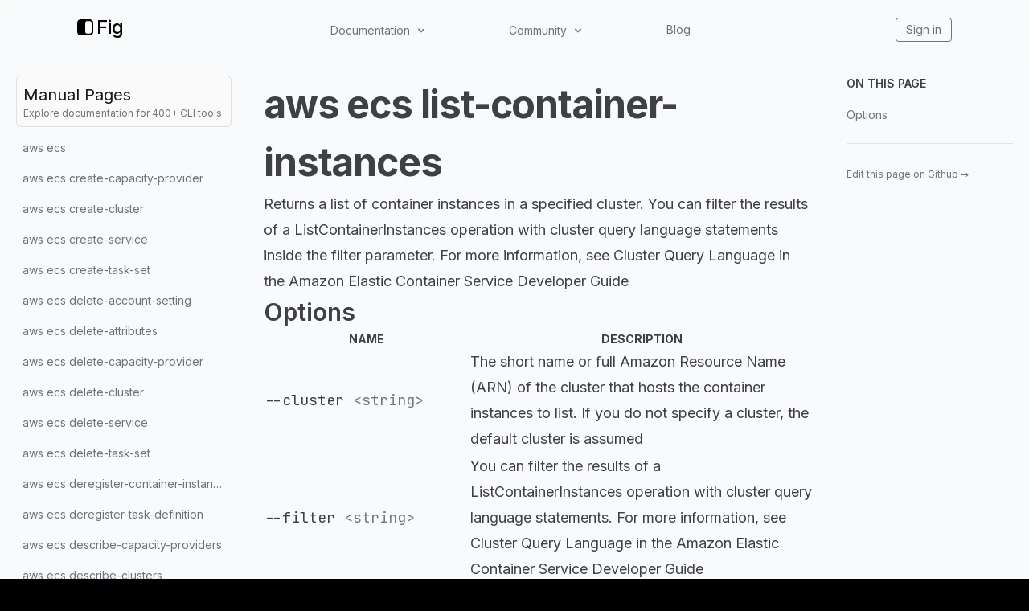

--- FILE ---
content_type: text/html; charset=utf-8
request_url: https://fig.io/manual/aws/ecs/list-container-instances
body_size: 65763
content:
<!DOCTYPE html><html lang="en"><head><meta name="twitter:card" content="summary_large_image"/><meta name="twitter:creator" content="@fig"/><meta property="og:url" content="https://fig.io/"/><meta property="og:image:alt" content="Fig, the next-generation command line."/><meta name="viewport" content="width=device-width, initial-scale=1, shrink-to-fit=no"/><meta charSet="utf-8"/><link rel="icon" href="/icons/fig.png"/><link rel="preconnect" href="https://EX0W8R7TIO-dsn.algolia.net" crossorigin="true"/><title>aws ecs list-container-instances | Fig</title><meta name="robots" content="index,follow"/><meta name="googlebot" content="index,follow"/><meta name="description" content="Returns a list of container instances in a specified cluster. You can filter the results of a ListContainerInstances operation with cluster query language statements inside the filter parameter. Fo..."/><meta property="og:title" content="aws ecs list-container-instances"/><meta property="og:description" content="Returns a list of container instances in a specified cluster. You can filter the results of a ListContainerInstances operation with cluster query language statements inside the filter parameter. Fo..."/><meta property="og:type" content="website"/><meta property="og:image" content="https://og.tailgraph.com/og?fontFamily=Inter&amp;title=aws%20ecs%20list-container-instances&amp;titleTailwind=text-gray-800%20font-bold%20text-6xl&amp;text=Returns%20a%20list%20of%20container%20instances%20in%20a%20specified%20cluster.%20You%20can%20filter%20the%20results%20of%20a%20ListContainerInstances%20operation%20with%20cluster%20query%20language%20statements%20inside%20the%20filter%20parameter.%20Fo...&amp;textTailwind=text-gray-700%20text-2xl%20mt-4&amp;logoUrl=https%3A%2F%2Ffig.io%2Ficons%2Ffig.svg&amp;logoTailwind=bg-transparent%20mx-auto%20mb-8%20h-16%20w-16&amp;bgTailwind=bg-white&amp;footerTailwind=text-teal-600"/><meta property="og:image:width" content="1200"/><meta property="og:image:height" content="630"/><meta name="next-head-count" content="18"/><link rel="stylesheet" href="https://cdn.jsdelivr.net/npm/docsearch.js@2/dist/cdn/docsearch.min.css"/><style id="stitches">--sxs{--sxs:2 c-PJLV c-bchPJt}@media{.c-bchPJt{width:100%;background:#f5f5f5;padding:2.5rem}@media (max-width: 700px){.c-bchPJt{padding:1.5rem;border-radius:0 !important}}@media (max-width: 450px){.c-bchPJt{padding:1rem}}}--sxs{--sxs:3 c-PJLV-cQMQQe-padding-padded}@media{.c-PJLV-cQMQQe-padding-padded{padding:1.5rem}@media (max-width: 700px){.c-PJLV-cQMQQe-padding-padded{padding:1.5rem}}}</style><link rel="preload" href="/_next/static/css/5dfd55ffc032d7e7.css" as="style"/><link rel="stylesheet" href="/_next/static/css/5dfd55ffc032d7e7.css" data-n-g=""/><link rel="preload" href="/_next/static/css/09480c9816614e31.css" as="style"/><link rel="stylesheet" href="/_next/static/css/09480c9816614e31.css" data-n-p=""/><noscript data-n-css=""></noscript><script defer="" nomodule="" src="/_next/static/chunks/polyfills-c67a75d1b6f99dc8.js"></script><script src="/_next/static/chunks/webpack-34fc5d52645a25b8.js" defer=""></script><script src="/_next/static/chunks/framework-f8115f7fae64930e.js" defer=""></script><script src="/_next/static/chunks/main-20f1ec9706216c13.js" defer=""></script><script src="/_next/static/chunks/pages/_app-5d4e6533fe3e6abc.js" defer=""></script><script src="/_next/static/chunks/4ad82c5e-f6b93beccfb98279.js" defer=""></script><script src="/_next/static/chunks/1fd88f47-0fb93c170e614049.js" defer=""></script><script src="/_next/static/chunks/d0447323-346206b92444316e.js" defer=""></script><script src="/_next/static/chunks/d64684d8-77d54a533ee576cc.js" defer=""></script><script src="/_next/static/chunks/18757-f4b101392753241a.js" defer=""></script><script src="/_next/static/chunks/63278-6940ee18dddbcfc1.js" defer=""></script><script src="/_next/static/chunks/5968-8bee22124391e156.js" defer=""></script><script src="/_next/static/chunks/pages/manual/%5B...slug%5D-13e45e80ba738671.js" defer=""></script><script src="/_next/static/QA4rvyfiEkM5DIpgNDpjR/_buildManifest.js" defer=""></script><script src="/_next/static/QA4rvyfiEkM5DIpgNDpjR/_ssgManifest.js" defer=""></script></head><body class="bg-black"><div id="__next" data-reactroot=""><div class="h-[var(--h-navbar-mobile)] sm:h-[var(--h-navbar)] w-full top-0 absolute bg-gray-50 dark:bg-zinc-900"></div><header class="header_header__pffuR bg-opacity-20 dark:bg-opacity-20 border-b bg-gray-50 dark:bg-zinc-900 border-black/10 dark:border-white/10"><nav class="header_container__sa798"><div class="header_upper__jYedx"><a href="/"><div class="flex flex-row items-center flex-none flex-nowrap invert dark:invert-0" style="font-weight:500;font-size:24px;margin-bottom:5px;min-width:60px"><svg width="20" height="20" viewBox="0 0 280 280" xmlns="http://www.w3.org/2000/svg" fill="white"><mask id="subtract"><path x="0" y="0" width="280" height="280" d="M0 53C0 23.7289 23.7289 0 53 0H227C256.271 0 280 23.7289 280 53V227C280 256.271 256.271 280 227 280H53C23.7289 280 0 256.271 0 227V53Z" fill="white"></path><rect x="140" y="30" width="112" height="220" rx="38" fill="black"></rect></mask><path mask="url(#subtract)" x="0" y="0" width="280" height="280" d="M0 53C0 23.7289 23.7289 0 53 0H227C256.271 0 280 23.7289 280 53V227C280 256.271 256.271 280 227 280H53C23.7289 280 0 256.271 0 227V53Z"></path></svg><span class="ml-1 text-white">Fig</span></div></a><div class="header_desktop__ijo6_ gap-4"><div class="relative" data-headlessui-state=""><button class="text-sm text-zinc-500 hover:text-zinc-900 dark:text-[#ccc] dark:hover:text-[#ecf0f1] transition-color duration-300" type="button" aria-expanded="false" data-headlessui-state=""><span class="inline-flex items-center select-none cursor-pointer">Documentation<svg stroke="currentColor" fill="currentColor" stroke-width="0" viewBox="0 0 20 20" aria-hidden="true" class="w-4 h-4 flex-shrink-0 ml-1.5" height="1em" width="1em" xmlns="http://www.w3.org/2000/svg"><path fill-rule="evenodd" d="M5.293 7.293a1 1 0 011.414 0L10 10.586l3.293-3.293a1 1 0 111.414 1.414l-4 4a1 1 0 01-1.414 0l-4-4a1 1 0 010-1.414z" clip-rule="evenodd"></path></svg></span></button></div><div style="position:fixed;top:1px;left:1px;width:1px;height:0;padding:0;margin:-1px;overflow:hidden;clip:rect(0, 0, 0, 0);white-space:nowrap;border-width:0;display:none"></div><div class="relative" data-headlessui-state=""><button class="text-sm text-zinc-500 hover:text-zinc-900 dark:text-[#ccc] dark:hover:text-[#ecf0f1] transition-color duration-300" type="button" aria-expanded="false" data-headlessui-state=""><span class="inline-flex items-center select-none cursor-pointer">Community<svg stroke="currentColor" fill="currentColor" stroke-width="0" viewBox="0 0 20 20" aria-hidden="true" class="w-4 h-4 flex-shrink-0 ml-1.5" height="1em" width="1em" xmlns="http://www.w3.org/2000/svg"><path fill-rule="evenodd" d="M5.293 7.293a1 1 0 011.414 0L10 10.586l3.293-3.293a1 1 0 111.414 1.414l-4 4a1 1 0 01-1.414 0l-4-4a1 1 0 010-1.414z" clip-rule="evenodd"></path></svg></span></button></div><div style="position:fixed;top:1px;left:1px;width:1px;height:0;padding:0;margin:-1px;overflow:hidden;clip:rect(0, 0, 0, 0);white-space:nowrap;border-width:0;display:none"></div><a class="text-sm text-zinc-500 hover:text-zinc-900 dark:text-[#ccc] dark:hover:text-[#ecf0f1] transition-color duration-300" href="/blog">Blog</a></div><div class="header_iconLinkContainer__TqAXl"><a class="text-sm text-zinc-500 hover:text-zinc-900 dark:text-[#ccc] dark:hover:text-[#ecf0f1] transition-color duration-300 px-3 py-1 rounded border-zinc-500 border hover:border-[#ecf0f1]" href="https://app.fig.io">Sign in</a></div></div><div class="undefined header_mobile__WUsdc"><div class="relative" data-headlessui-state=""><button class="text-sm text-zinc-500 hover:text-zinc-900 dark:text-[#ccc] dark:hover:text-[#ecf0f1] transition-color duration-300" type="button" aria-expanded="false" data-headlessui-state=""><span class="inline-flex items-center select-none cursor-pointer">Docs<svg stroke="currentColor" fill="currentColor" stroke-width="0" viewBox="0 0 20 20" aria-hidden="true" class="w-4 h-4 flex-shrink-0 ml-0.5 mr-1.5" height="1em" width="1em" xmlns="http://www.w3.org/2000/svg"><path fill-rule="evenodd" d="M5.293 7.293a1 1 0 011.414 0L10 10.586l3.293-3.293a1 1 0 111.414 1.414l-4 4a1 1 0 01-1.414 0l-4-4a1 1 0 010-1.414z" clip-rule="evenodd"></path></svg></span></button></div><div style="position:fixed;top:1px;left:1px;width:1px;height:0;padding:0;margin:-1px;overflow:hidden;clip:rect(0, 0, 0, 0);white-space:nowrap;border-width:0;display:none"></div><div class="relative" data-headlessui-state=""><button class="text-sm text-zinc-500 hover:text-zinc-900 dark:text-[#ccc] dark:hover:text-[#ecf0f1] transition-color duration-300" type="button" aria-expanded="false" data-headlessui-state=""><span class="inline-flex items-center select-none cursor-pointer">Community<svg stroke="currentColor" fill="currentColor" stroke-width="0" viewBox="0 0 20 20" aria-hidden="true" class="w-4 h-4 flex-shrink-0 ml-0.5 mr-1.5" height="1em" width="1em" xmlns="http://www.w3.org/2000/svg"><path fill-rule="evenodd" d="M5.293 7.293a1 1 0 011.414 0L10 10.586l3.293-3.293a1 1 0 111.414 1.414l-4 4a1 1 0 01-1.414 0l-4-4a1 1 0 010-1.414z" clip-rule="evenodd"></path></svg></span></button></div><div style="position:fixed;top:1px;left:1px;width:1px;height:0;padding:0;margin:-1px;overflow:hidden;clip:rect(0, 0, 0, 0);white-space:nowrap;border-width:0;display:none"></div><a class="text-sm text-zinc-500 hover:text-zinc-900 dark:text-[#ccc] dark:hover:text-[#ecf0f1] transition-color duration-300" href="/blog">Blog</a></div></nav></header><div class="bg-white subpixel-antialiased"><div class="flex flex-1 flex-col lg:flex-row justify-center sm:items-center lg:items-start h-full bg-gray-50 dark:bg-zinc-900"><aside class="top-navbar w-full max-w-[690px] lg:w-80 p-5 h-auto lg:h-[calc(100vh-var(--h-navbar))] lg:sticky overflow-y-scroll bg-transparent z-20"><a class="mb-2 p-2 bg-zinc-50 hover:bg-zinc-100 dark:bg-zinc-800/75 dark:hover:bg-zinc-800/90 rounded-md border border-black/10 dark:border-white/5 no-underline animation-hover hover:text-white block" href="/manual"><h3 class="text-zinc-900 dark:text-zinc-50 m-0">Manual Pages</h3><h6 class="text-neutral-500 dark:text-gray-500 text-xs">Explore documentation for 400+ CLI tools</h6></a><ul class="space-y-0.5"><li class="flex text-sm rounded-md animation-hover text-zinc-500 hover:text-zinc-500 dark:text-zinc-400 dark:hover:text-zinc-400 hover:bg-black/5 dark:hover:bg-white/5 p-2 flex items-center justify-between gap-2 cursor-pointer" id="headlessui-disclosure-button-undefined" aria-expanded="false" data-headlessui-state="">Menu<svg stroke="currentColor" fill="currentColor" stroke-width="0" viewBox="0 0 20 20" aria-hidden="true" class="h-5 w-5 animation-disclosure" height="1em" width="1em" xmlns="http://www.w3.org/2000/svg"><path fill-rule="evenodd" d="M7.293 14.707a1 1 0 010-1.414L10.586 10 7.293 6.707a1 1 0 011.414-1.414l4 4a1 1 0 010 1.414l-4 4a1 1 0 01-1.414 0z" clip-rule="evenodd"></path></svg></li><div class="origin-top overflow-hidden animation-disclosure opacity-0" style="max-height:0px" id="headlessui-disclosure-panel-undefined" data-headlessui-state=""><div><ul class="space-y-0.5 ml-5"><li class="flex text-sm rounded-md animation-hover text-zinc-500 hover:text-zinc-500 dark:text-zinc-400 dark:hover:text-zinc-400 hover:bg-black/5 dark:hover:bg-white/5"><a class="inline-block w-full p-2 whitespace-nowrap rtl text-ellipsis overflow-hidden text-zinc-500 hover:text-zinc-500 dark:text-zinc-400 dark:hover:text-zinc-400" href="/manual/aws/ecs">aws ecs</a></li><li class="flex text-sm rounded-md animation-hover text-zinc-500 hover:text-zinc-500 dark:text-zinc-400 dark:hover:text-zinc-400 hover:bg-black/5 dark:hover:bg-white/5"><a class="inline-block w-full p-2 whitespace-nowrap rtl text-ellipsis overflow-hidden text-zinc-500 hover:text-zinc-500 dark:text-zinc-400 dark:hover:text-zinc-400" href="/manual/aws/ecs/create-capacity-provider">aws ecs create-capacity-provider</a></li><li class="flex text-sm rounded-md animation-hover text-zinc-500 hover:text-zinc-500 dark:text-zinc-400 dark:hover:text-zinc-400 hover:bg-black/5 dark:hover:bg-white/5"><a class="inline-block w-full p-2 whitespace-nowrap rtl text-ellipsis overflow-hidden text-zinc-500 hover:text-zinc-500 dark:text-zinc-400 dark:hover:text-zinc-400" href="/manual/aws/ecs/create-cluster">aws ecs create-cluster</a></li><li class="flex text-sm rounded-md animation-hover text-zinc-500 hover:text-zinc-500 dark:text-zinc-400 dark:hover:text-zinc-400 hover:bg-black/5 dark:hover:bg-white/5"><a class="inline-block w-full p-2 whitespace-nowrap rtl text-ellipsis overflow-hidden text-zinc-500 hover:text-zinc-500 dark:text-zinc-400 dark:hover:text-zinc-400" href="/manual/aws/ecs/create-service">aws ecs create-service</a></li><li class="flex text-sm rounded-md animation-hover text-zinc-500 hover:text-zinc-500 dark:text-zinc-400 dark:hover:text-zinc-400 hover:bg-black/5 dark:hover:bg-white/5"><a class="inline-block w-full p-2 whitespace-nowrap rtl text-ellipsis overflow-hidden text-zinc-500 hover:text-zinc-500 dark:text-zinc-400 dark:hover:text-zinc-400" href="/manual/aws/ecs/create-task-set">aws ecs create-task-set</a></li><li class="flex text-sm rounded-md animation-hover text-zinc-500 hover:text-zinc-500 dark:text-zinc-400 dark:hover:text-zinc-400 hover:bg-black/5 dark:hover:bg-white/5"><a class="inline-block w-full p-2 whitespace-nowrap rtl text-ellipsis overflow-hidden text-zinc-500 hover:text-zinc-500 dark:text-zinc-400 dark:hover:text-zinc-400" href="/manual/aws/ecs/delete-account-setting">aws ecs delete-account-setting</a></li><li class="flex text-sm rounded-md animation-hover text-zinc-500 hover:text-zinc-500 dark:text-zinc-400 dark:hover:text-zinc-400 hover:bg-black/5 dark:hover:bg-white/5"><a class="inline-block w-full p-2 whitespace-nowrap rtl text-ellipsis overflow-hidden text-zinc-500 hover:text-zinc-500 dark:text-zinc-400 dark:hover:text-zinc-400" href="/manual/aws/ecs/delete-attributes">aws ecs delete-attributes</a></li><li class="flex text-sm rounded-md animation-hover text-zinc-500 hover:text-zinc-500 dark:text-zinc-400 dark:hover:text-zinc-400 hover:bg-black/5 dark:hover:bg-white/5"><a class="inline-block w-full p-2 whitespace-nowrap rtl text-ellipsis overflow-hidden text-zinc-500 hover:text-zinc-500 dark:text-zinc-400 dark:hover:text-zinc-400" href="/manual/aws/ecs/delete-capacity-provider">aws ecs delete-capacity-provider</a></li><li class="flex text-sm rounded-md animation-hover text-zinc-500 hover:text-zinc-500 dark:text-zinc-400 dark:hover:text-zinc-400 hover:bg-black/5 dark:hover:bg-white/5"><a class="inline-block w-full p-2 whitespace-nowrap rtl text-ellipsis overflow-hidden text-zinc-500 hover:text-zinc-500 dark:text-zinc-400 dark:hover:text-zinc-400" href="/manual/aws/ecs/delete-cluster">aws ecs delete-cluster</a></li><li class="flex text-sm rounded-md animation-hover text-zinc-500 hover:text-zinc-500 dark:text-zinc-400 dark:hover:text-zinc-400 hover:bg-black/5 dark:hover:bg-white/5"><a class="inline-block w-full p-2 whitespace-nowrap rtl text-ellipsis overflow-hidden text-zinc-500 hover:text-zinc-500 dark:text-zinc-400 dark:hover:text-zinc-400" href="/manual/aws/ecs/delete-service">aws ecs delete-service</a></li><li class="flex text-sm rounded-md animation-hover text-zinc-500 hover:text-zinc-500 dark:text-zinc-400 dark:hover:text-zinc-400 hover:bg-black/5 dark:hover:bg-white/5"><a class="inline-block w-full p-2 whitespace-nowrap rtl text-ellipsis overflow-hidden text-zinc-500 hover:text-zinc-500 dark:text-zinc-400 dark:hover:text-zinc-400" href="/manual/aws/ecs/delete-task-set">aws ecs delete-task-set</a></li><li class="flex text-sm rounded-md animation-hover text-zinc-500 hover:text-zinc-500 dark:text-zinc-400 dark:hover:text-zinc-400 hover:bg-black/5 dark:hover:bg-white/5"><a class="inline-block w-full p-2 whitespace-nowrap rtl text-ellipsis overflow-hidden text-zinc-500 hover:text-zinc-500 dark:text-zinc-400 dark:hover:text-zinc-400" href="/manual/aws/ecs/deregister-container-instance">aws ecs deregister-container-instance</a></li><li class="flex text-sm rounded-md animation-hover text-zinc-500 hover:text-zinc-500 dark:text-zinc-400 dark:hover:text-zinc-400 hover:bg-black/5 dark:hover:bg-white/5"><a class="inline-block w-full p-2 whitespace-nowrap rtl text-ellipsis overflow-hidden text-zinc-500 hover:text-zinc-500 dark:text-zinc-400 dark:hover:text-zinc-400" href="/manual/aws/ecs/deregister-task-definition">aws ecs deregister-task-definition</a></li><li class="flex text-sm rounded-md animation-hover text-zinc-500 hover:text-zinc-500 dark:text-zinc-400 dark:hover:text-zinc-400 hover:bg-black/5 dark:hover:bg-white/5"><a class="inline-block w-full p-2 whitespace-nowrap rtl text-ellipsis overflow-hidden text-zinc-500 hover:text-zinc-500 dark:text-zinc-400 dark:hover:text-zinc-400" href="/manual/aws/ecs/describe-capacity-providers">aws ecs describe-capacity-providers</a></li><li class="flex text-sm rounded-md animation-hover text-zinc-500 hover:text-zinc-500 dark:text-zinc-400 dark:hover:text-zinc-400 hover:bg-black/5 dark:hover:bg-white/5"><a class="inline-block w-full p-2 whitespace-nowrap rtl text-ellipsis overflow-hidden text-zinc-500 hover:text-zinc-500 dark:text-zinc-400 dark:hover:text-zinc-400" href="/manual/aws/ecs/describe-clusters">aws ecs describe-clusters</a></li><li class="flex text-sm rounded-md animation-hover text-zinc-500 hover:text-zinc-500 dark:text-zinc-400 dark:hover:text-zinc-400 hover:bg-black/5 dark:hover:bg-white/5"><a class="inline-block w-full p-2 whitespace-nowrap rtl text-ellipsis overflow-hidden text-zinc-500 hover:text-zinc-500 dark:text-zinc-400 dark:hover:text-zinc-400" href="/manual/aws/ecs/describe-container-instances">aws ecs describe-container-instances</a></li><li class="flex text-sm rounded-md animation-hover text-zinc-500 hover:text-zinc-500 dark:text-zinc-400 dark:hover:text-zinc-400 hover:bg-black/5 dark:hover:bg-white/5"><a class="inline-block w-full p-2 whitespace-nowrap rtl text-ellipsis overflow-hidden text-zinc-500 hover:text-zinc-500 dark:text-zinc-400 dark:hover:text-zinc-400" href="/manual/aws/ecs/describe-services">aws ecs describe-services</a></li><li class="flex text-sm rounded-md animation-hover text-zinc-500 hover:text-zinc-500 dark:text-zinc-400 dark:hover:text-zinc-400 hover:bg-black/5 dark:hover:bg-white/5"><a class="inline-block w-full p-2 whitespace-nowrap rtl text-ellipsis overflow-hidden text-zinc-500 hover:text-zinc-500 dark:text-zinc-400 dark:hover:text-zinc-400" href="/manual/aws/ecs/describe-task-definition">aws ecs describe-task-definition</a></li><li class="flex text-sm rounded-md animation-hover text-zinc-500 hover:text-zinc-500 dark:text-zinc-400 dark:hover:text-zinc-400 hover:bg-black/5 dark:hover:bg-white/5"><a class="inline-block w-full p-2 whitespace-nowrap rtl text-ellipsis overflow-hidden text-zinc-500 hover:text-zinc-500 dark:text-zinc-400 dark:hover:text-zinc-400" href="/manual/aws/ecs/describe-task-sets">aws ecs describe-task-sets</a></li><li class="flex text-sm rounded-md animation-hover text-zinc-500 hover:text-zinc-500 dark:text-zinc-400 dark:hover:text-zinc-400 hover:bg-black/5 dark:hover:bg-white/5"><a class="inline-block w-full p-2 whitespace-nowrap rtl text-ellipsis overflow-hidden text-zinc-500 hover:text-zinc-500 dark:text-zinc-400 dark:hover:text-zinc-400" href="/manual/aws/ecs/describe-tasks">aws ecs describe-tasks</a></li><li class="flex text-sm rounded-md animation-hover text-zinc-500 hover:text-zinc-500 dark:text-zinc-400 dark:hover:text-zinc-400 hover:bg-black/5 dark:hover:bg-white/5"><a class="inline-block w-full p-2 whitespace-nowrap rtl text-ellipsis overflow-hidden text-zinc-500 hover:text-zinc-500 dark:text-zinc-400 dark:hover:text-zinc-400" href="/manual/aws/ecs/discover-poll-endpoint">aws ecs discover-poll-endpoint</a></li><li class="flex text-sm rounded-md animation-hover text-zinc-500 hover:text-zinc-500 dark:text-zinc-400 dark:hover:text-zinc-400 hover:bg-black/5 dark:hover:bg-white/5"><a class="inline-block w-full p-2 whitespace-nowrap rtl text-ellipsis overflow-hidden text-zinc-500 hover:text-zinc-500 dark:text-zinc-400 dark:hover:text-zinc-400" href="/manual/aws/ecs/execute-command">aws ecs execute-command</a></li><li class="flex text-sm rounded-md animation-hover text-zinc-500 hover:text-zinc-500 dark:text-zinc-400 dark:hover:text-zinc-400 hover:bg-black/5 dark:hover:bg-white/5"><a class="inline-block w-full p-2 whitespace-nowrap rtl text-ellipsis overflow-hidden text-zinc-500 hover:text-zinc-500 dark:text-zinc-400 dark:hover:text-zinc-400" href="/manual/aws/ecs/list-account-settings">aws ecs list-account-settings</a></li><li class="flex text-sm rounded-md animation-hover text-zinc-500 hover:text-zinc-500 dark:text-zinc-400 dark:hover:text-zinc-400 hover:bg-black/5 dark:hover:bg-white/5"><a class="inline-block w-full p-2 whitespace-nowrap rtl text-ellipsis overflow-hidden text-zinc-500 hover:text-zinc-500 dark:text-zinc-400 dark:hover:text-zinc-400" href="/manual/aws/ecs/list-attributes">aws ecs list-attributes</a></li><li class="flex text-sm rounded-md animation-hover text-zinc-500 hover:text-zinc-500 dark:text-zinc-400 dark:hover:text-zinc-400 hover:bg-black/5 dark:hover:bg-white/5"><a class="inline-block w-full p-2 whitespace-nowrap rtl text-ellipsis overflow-hidden text-zinc-500 hover:text-zinc-500 dark:text-zinc-400 dark:hover:text-zinc-400" href="/manual/aws/ecs/list-clusters">aws ecs list-clusters</a></li><li class="flex text-sm rounded-md animation-hover bg-sky-400/20 hover:bg-sky-400/30 dark:bg-sky-500/[0.12] dark:hover:bg-sky-500/20"><a class="inline-block w-full p-2 whitespace-nowrap rtl text-ellipsis overflow-hidden text-sky-500 hover:text-sky-500 dark:text-sky-400 dark:hover:text-sky-400" href="/manual/aws/ecs/list-container-instances">aws ecs list-container-instances</a></li><li class="flex text-sm rounded-md animation-hover text-zinc-500 hover:text-zinc-500 dark:text-zinc-400 dark:hover:text-zinc-400 hover:bg-black/5 dark:hover:bg-white/5"><a class="inline-block w-full p-2 whitespace-nowrap rtl text-ellipsis overflow-hidden text-zinc-500 hover:text-zinc-500 dark:text-zinc-400 dark:hover:text-zinc-400" href="/manual/aws/ecs/list-services">aws ecs list-services</a></li><li class="flex text-sm rounded-md animation-hover text-zinc-500 hover:text-zinc-500 dark:text-zinc-400 dark:hover:text-zinc-400 hover:bg-black/5 dark:hover:bg-white/5"><a class="inline-block w-full p-2 whitespace-nowrap rtl text-ellipsis overflow-hidden text-zinc-500 hover:text-zinc-500 dark:text-zinc-400 dark:hover:text-zinc-400" href="/manual/aws/ecs/list-tags-for-resource">aws ecs list-tags-for-resource</a></li><li class="flex text-sm rounded-md animation-hover text-zinc-500 hover:text-zinc-500 dark:text-zinc-400 dark:hover:text-zinc-400 hover:bg-black/5 dark:hover:bg-white/5"><a class="inline-block w-full p-2 whitespace-nowrap rtl text-ellipsis overflow-hidden text-zinc-500 hover:text-zinc-500 dark:text-zinc-400 dark:hover:text-zinc-400" href="/manual/aws/ecs/list-task-definition-families">aws ecs list-task-definition-families</a></li><li class="flex text-sm rounded-md animation-hover text-zinc-500 hover:text-zinc-500 dark:text-zinc-400 dark:hover:text-zinc-400 hover:bg-black/5 dark:hover:bg-white/5"><a class="inline-block w-full p-2 whitespace-nowrap rtl text-ellipsis overflow-hidden text-zinc-500 hover:text-zinc-500 dark:text-zinc-400 dark:hover:text-zinc-400" href="/manual/aws/ecs/list-task-definitions">aws ecs list-task-definitions</a></li><li class="flex text-sm rounded-md animation-hover text-zinc-500 hover:text-zinc-500 dark:text-zinc-400 dark:hover:text-zinc-400 hover:bg-black/5 dark:hover:bg-white/5"><a class="inline-block w-full p-2 whitespace-nowrap rtl text-ellipsis overflow-hidden text-zinc-500 hover:text-zinc-500 dark:text-zinc-400 dark:hover:text-zinc-400" href="/manual/aws/ecs/list-tasks">aws ecs list-tasks</a></li><li class="flex text-sm rounded-md animation-hover text-zinc-500 hover:text-zinc-500 dark:text-zinc-400 dark:hover:text-zinc-400 hover:bg-black/5 dark:hover:bg-white/5"><a class="inline-block w-full p-2 whitespace-nowrap rtl text-ellipsis overflow-hidden text-zinc-500 hover:text-zinc-500 dark:text-zinc-400 dark:hover:text-zinc-400" href="/manual/aws/ecs/put-account-setting">aws ecs put-account-setting</a></li><li class="flex text-sm rounded-md animation-hover text-zinc-500 hover:text-zinc-500 dark:text-zinc-400 dark:hover:text-zinc-400 hover:bg-black/5 dark:hover:bg-white/5"><a class="inline-block w-full p-2 whitespace-nowrap rtl text-ellipsis overflow-hidden text-zinc-500 hover:text-zinc-500 dark:text-zinc-400 dark:hover:text-zinc-400" href="/manual/aws/ecs/put-account-setting-default">aws ecs put-account-setting-default</a></li><li class="flex text-sm rounded-md animation-hover text-zinc-500 hover:text-zinc-500 dark:text-zinc-400 dark:hover:text-zinc-400 hover:bg-black/5 dark:hover:bg-white/5"><a class="inline-block w-full p-2 whitespace-nowrap rtl text-ellipsis overflow-hidden text-zinc-500 hover:text-zinc-500 dark:text-zinc-400 dark:hover:text-zinc-400" href="/manual/aws/ecs/put-attributes">aws ecs put-attributes</a></li><li class="flex text-sm rounded-md animation-hover text-zinc-500 hover:text-zinc-500 dark:text-zinc-400 dark:hover:text-zinc-400 hover:bg-black/5 dark:hover:bg-white/5"><a class="inline-block w-full p-2 whitespace-nowrap rtl text-ellipsis overflow-hidden text-zinc-500 hover:text-zinc-500 dark:text-zinc-400 dark:hover:text-zinc-400" href="/manual/aws/ecs/put-cluster-capacity-providers">aws ecs put-cluster-capacity-providers</a></li><li class="flex text-sm rounded-md animation-hover text-zinc-500 hover:text-zinc-500 dark:text-zinc-400 dark:hover:text-zinc-400 hover:bg-black/5 dark:hover:bg-white/5"><a class="inline-block w-full p-2 whitespace-nowrap rtl text-ellipsis overflow-hidden text-zinc-500 hover:text-zinc-500 dark:text-zinc-400 dark:hover:text-zinc-400" href="/manual/aws/ecs/register-container-instance">aws ecs register-container-instance</a></li><li class="flex text-sm rounded-md animation-hover text-zinc-500 hover:text-zinc-500 dark:text-zinc-400 dark:hover:text-zinc-400 hover:bg-black/5 dark:hover:bg-white/5"><a class="inline-block w-full p-2 whitespace-nowrap rtl text-ellipsis overflow-hidden text-zinc-500 hover:text-zinc-500 dark:text-zinc-400 dark:hover:text-zinc-400" href="/manual/aws/ecs/register-task-definition">aws ecs register-task-definition</a></li><li class="flex text-sm rounded-md animation-hover text-zinc-500 hover:text-zinc-500 dark:text-zinc-400 dark:hover:text-zinc-400 hover:bg-black/5 dark:hover:bg-white/5"><a class="inline-block w-full p-2 whitespace-nowrap rtl text-ellipsis overflow-hidden text-zinc-500 hover:text-zinc-500 dark:text-zinc-400 dark:hover:text-zinc-400" href="/manual/aws/ecs/run-task">aws ecs run-task</a></li><li class="flex text-sm rounded-md animation-hover text-zinc-500 hover:text-zinc-500 dark:text-zinc-400 dark:hover:text-zinc-400 hover:bg-black/5 dark:hover:bg-white/5"><a class="inline-block w-full p-2 whitespace-nowrap rtl text-ellipsis overflow-hidden text-zinc-500 hover:text-zinc-500 dark:text-zinc-400 dark:hover:text-zinc-400" href="/manual/aws/ecs/start-task">aws ecs start-task</a></li><li class="flex text-sm rounded-md animation-hover text-zinc-500 hover:text-zinc-500 dark:text-zinc-400 dark:hover:text-zinc-400 hover:bg-black/5 dark:hover:bg-white/5"><a class="inline-block w-full p-2 whitespace-nowrap rtl text-ellipsis overflow-hidden text-zinc-500 hover:text-zinc-500 dark:text-zinc-400 dark:hover:text-zinc-400" href="/manual/aws/ecs/stop-task">aws ecs stop-task</a></li><li class="flex text-sm rounded-md animation-hover text-zinc-500 hover:text-zinc-500 dark:text-zinc-400 dark:hover:text-zinc-400 hover:bg-black/5 dark:hover:bg-white/5"><a class="inline-block w-full p-2 whitespace-nowrap rtl text-ellipsis overflow-hidden text-zinc-500 hover:text-zinc-500 dark:text-zinc-400 dark:hover:text-zinc-400" href="/manual/aws/ecs/submit-attachment-state-changes">aws ecs submit-attachment-state-changes</a></li><li class="flex text-sm rounded-md animation-hover text-zinc-500 hover:text-zinc-500 dark:text-zinc-400 dark:hover:text-zinc-400 hover:bg-black/5 dark:hover:bg-white/5"><a class="inline-block w-full p-2 whitespace-nowrap rtl text-ellipsis overflow-hidden text-zinc-500 hover:text-zinc-500 dark:text-zinc-400 dark:hover:text-zinc-400" href="/manual/aws/ecs/submit-container-state-change">aws ecs submit-container-state-change</a></li><li class="flex text-sm rounded-md animation-hover text-zinc-500 hover:text-zinc-500 dark:text-zinc-400 dark:hover:text-zinc-400 hover:bg-black/5 dark:hover:bg-white/5"><a class="inline-block w-full p-2 whitespace-nowrap rtl text-ellipsis overflow-hidden text-zinc-500 hover:text-zinc-500 dark:text-zinc-400 dark:hover:text-zinc-400" href="/manual/aws/ecs/submit-task-state-change">aws ecs submit-task-state-change</a></li><li class="flex text-sm rounded-md animation-hover text-zinc-500 hover:text-zinc-500 dark:text-zinc-400 dark:hover:text-zinc-400 hover:bg-black/5 dark:hover:bg-white/5"><a class="inline-block w-full p-2 whitespace-nowrap rtl text-ellipsis overflow-hidden text-zinc-500 hover:text-zinc-500 dark:text-zinc-400 dark:hover:text-zinc-400" href="/manual/aws/ecs/tag-resource">aws ecs tag-resource</a></li><li class="flex text-sm rounded-md animation-hover text-zinc-500 hover:text-zinc-500 dark:text-zinc-400 dark:hover:text-zinc-400 hover:bg-black/5 dark:hover:bg-white/5"><a class="inline-block w-full p-2 whitespace-nowrap rtl text-ellipsis overflow-hidden text-zinc-500 hover:text-zinc-500 dark:text-zinc-400 dark:hover:text-zinc-400" href="/manual/aws/ecs/untag-resource">aws ecs untag-resource</a></li><li class="flex text-sm rounded-md animation-hover text-zinc-500 hover:text-zinc-500 dark:text-zinc-400 dark:hover:text-zinc-400 hover:bg-black/5 dark:hover:bg-white/5"><a class="inline-block w-full p-2 whitespace-nowrap rtl text-ellipsis overflow-hidden text-zinc-500 hover:text-zinc-500 dark:text-zinc-400 dark:hover:text-zinc-400" href="/manual/aws/ecs/update-capacity-provider">aws ecs update-capacity-provider</a></li><li class="flex text-sm rounded-md animation-hover text-zinc-500 hover:text-zinc-500 dark:text-zinc-400 dark:hover:text-zinc-400 hover:bg-black/5 dark:hover:bg-white/5"><a class="inline-block w-full p-2 whitespace-nowrap rtl text-ellipsis overflow-hidden text-zinc-500 hover:text-zinc-500 dark:text-zinc-400 dark:hover:text-zinc-400" href="/manual/aws/ecs/update-cluster">aws ecs update-cluster</a></li><li class="flex text-sm rounded-md animation-hover text-zinc-500 hover:text-zinc-500 dark:text-zinc-400 dark:hover:text-zinc-400 hover:bg-black/5 dark:hover:bg-white/5"><a class="inline-block w-full p-2 whitespace-nowrap rtl text-ellipsis overflow-hidden text-zinc-500 hover:text-zinc-500 dark:text-zinc-400 dark:hover:text-zinc-400" href="/manual/aws/ecs/update-cluster-settings">aws ecs update-cluster-settings</a></li><li class="flex text-sm rounded-md animation-hover text-zinc-500 hover:text-zinc-500 dark:text-zinc-400 dark:hover:text-zinc-400 hover:bg-black/5 dark:hover:bg-white/5"><a class="inline-block w-full p-2 whitespace-nowrap rtl text-ellipsis overflow-hidden text-zinc-500 hover:text-zinc-500 dark:text-zinc-400 dark:hover:text-zinc-400" href="/manual/aws/ecs/update-container-agent">aws ecs update-container-agent</a></li><li class="flex text-sm rounded-md animation-hover text-zinc-500 hover:text-zinc-500 dark:text-zinc-400 dark:hover:text-zinc-400 hover:bg-black/5 dark:hover:bg-white/5"><a class="inline-block w-full p-2 whitespace-nowrap rtl text-ellipsis overflow-hidden text-zinc-500 hover:text-zinc-500 dark:text-zinc-400 dark:hover:text-zinc-400" href="/manual/aws/ecs/update-container-instances-state">aws ecs update-container-instances-state</a></li><li class="flex text-sm rounded-md animation-hover text-zinc-500 hover:text-zinc-500 dark:text-zinc-400 dark:hover:text-zinc-400 hover:bg-black/5 dark:hover:bg-white/5"><a class="inline-block w-full p-2 whitespace-nowrap rtl text-ellipsis overflow-hidden text-zinc-500 hover:text-zinc-500 dark:text-zinc-400 dark:hover:text-zinc-400" href="/manual/aws/ecs/update-service">aws ecs update-service</a></li><li class="flex text-sm rounded-md animation-hover text-zinc-500 hover:text-zinc-500 dark:text-zinc-400 dark:hover:text-zinc-400 hover:bg-black/5 dark:hover:bg-white/5"><a class="inline-block w-full p-2 whitespace-nowrap rtl text-ellipsis overflow-hidden text-zinc-500 hover:text-zinc-500 dark:text-zinc-400 dark:hover:text-zinc-400" href="/manual/aws/ecs/update-service-primary-task-set">aws ecs update-service-primary-task-set</a></li><li class="flex text-sm rounded-md animation-hover text-zinc-500 hover:text-zinc-500 dark:text-zinc-400 dark:hover:text-zinc-400 hover:bg-black/5 dark:hover:bg-white/5"><a class="inline-block w-full p-2 whitespace-nowrap rtl text-ellipsis overflow-hidden text-zinc-500 hover:text-zinc-500 dark:text-zinc-400 dark:hover:text-zinc-400" href="/manual/aws/ecs/update-task-set">aws ecs update-task-set</a></li><li class="flex text-sm rounded-md animation-hover text-zinc-500 hover:text-zinc-500 dark:text-zinc-400 dark:hover:text-zinc-400 hover:bg-black/5 dark:hover:bg-white/5 p-2 flex items-center justify-between gap-2 cursor-pointer" id="headlessui-disclosure-button-undefined" aria-expanded="false" data-headlessui-state="">aws ecs deploy<svg stroke="currentColor" fill="currentColor" stroke-width="0" viewBox="0 0 20 20" aria-hidden="true" class="h-5 w-5 animation-disclosure" height="1em" width="1em" xmlns="http://www.w3.org/2000/svg"><path fill-rule="evenodd" d="M7.293 14.707a1 1 0 010-1.414L10.586 10 7.293 6.707a1 1 0 011.414-1.414l4 4a1 1 0 010 1.414l-4 4a1 1 0 01-1.414 0z" clip-rule="evenodd"></path></svg></li><div class="origin-top overflow-hidden animation-disclosure opacity-0" style="max-height:0px" id="headlessui-disclosure-panel-undefined" data-headlessui-state=""><div><ul class="space-y-0.5 ml-5"><li class="flex text-sm rounded-md animation-hover text-zinc-500 hover:text-zinc-500 dark:text-zinc-400 dark:hover:text-zinc-400 hover:bg-black/5 dark:hover:bg-white/5"><a class="inline-block w-full p-2 whitespace-nowrap rtl text-ellipsis overflow-hidden text-zinc-500 hover:text-zinc-500 dark:text-zinc-400 dark:hover:text-zinc-400" href="/manual/aws/ecs/deploy">aws ecs deploy</a></li><li class="flex text-sm rounded-md animation-hover text-zinc-500 hover:text-zinc-500 dark:text-zinc-400 dark:hover:text-zinc-400 hover:bg-black/5 dark:hover:bg-white/5"><a class="inline-block w-full p-2 whitespace-nowrap rtl text-ellipsis overflow-hidden text-zinc-500 hover:text-zinc-500 dark:text-zinc-400 dark:hover:text-zinc-400" href="/manual/aws/ecs/deploy/push">aws ecs deploy push</a></li><li class="flex text-sm rounded-md animation-hover text-zinc-500 hover:text-zinc-500 dark:text-zinc-400 dark:hover:text-zinc-400 hover:bg-black/5 dark:hover:bg-white/5"><a class="inline-block w-full p-2 whitespace-nowrap rtl text-ellipsis overflow-hidden text-zinc-500 hover:text-zinc-500 dark:text-zinc-400 dark:hover:text-zinc-400" href="/manual/aws/ecs/deploy/register">aws ecs deploy register</a></li><li class="flex text-sm rounded-md animation-hover text-zinc-500 hover:text-zinc-500 dark:text-zinc-400 dark:hover:text-zinc-400 hover:bg-black/5 dark:hover:bg-white/5"><a class="inline-block w-full p-2 whitespace-nowrap rtl text-ellipsis overflow-hidden text-zinc-500 hover:text-zinc-500 dark:text-zinc-400 dark:hover:text-zinc-400" href="/manual/aws/ecs/deploy/deregister">aws ecs deploy deregister</a></li><li class="flex text-sm rounded-md animation-hover text-zinc-500 hover:text-zinc-500 dark:text-zinc-400 dark:hover:text-zinc-400 hover:bg-black/5 dark:hover:bg-white/5"><a class="inline-block w-full p-2 whitespace-nowrap rtl text-ellipsis overflow-hidden text-zinc-500 hover:text-zinc-500 dark:text-zinc-400 dark:hover:text-zinc-400" href="/manual/aws/ecs/deploy/install">aws ecs deploy install</a></li><li class="flex text-sm rounded-md animation-hover text-zinc-500 hover:text-zinc-500 dark:text-zinc-400 dark:hover:text-zinc-400 hover:bg-black/5 dark:hover:bg-white/5"><a class="inline-block w-full p-2 whitespace-nowrap rtl text-ellipsis overflow-hidden text-zinc-500 hover:text-zinc-500 dark:text-zinc-400 dark:hover:text-zinc-400" href="/manual/aws/ecs/deploy/uninstall">aws ecs deploy uninstall</a></li></ul></div></div><li class="flex text-sm rounded-md animation-hover text-zinc-500 hover:text-zinc-500 dark:text-zinc-400 dark:hover:text-zinc-400 hover:bg-black/5 dark:hover:bg-white/5 p-2 flex items-center justify-between gap-2 cursor-pointer" id="headlessui-disclosure-button-undefined" aria-expanded="false" data-headlessui-state="">aws ecs wait<svg stroke="currentColor" fill="currentColor" stroke-width="0" viewBox="0 0 20 20" aria-hidden="true" class="h-5 w-5 animation-disclosure" height="1em" width="1em" xmlns="http://www.w3.org/2000/svg"><path fill-rule="evenodd" d="M7.293 14.707a1 1 0 010-1.414L10.586 10 7.293 6.707a1 1 0 011.414-1.414l4 4a1 1 0 010 1.414l-4 4a1 1 0 01-1.414 0z" clip-rule="evenodd"></path></svg></li><div class="origin-top overflow-hidden animation-disclosure opacity-0" style="max-height:0px" id="headlessui-disclosure-panel-undefined" data-headlessui-state=""><div><ul class="space-y-0.5 ml-5"><li class="flex text-sm rounded-md animation-hover text-zinc-500 hover:text-zinc-500 dark:text-zinc-400 dark:hover:text-zinc-400 hover:bg-black/5 dark:hover:bg-white/5"><a class="inline-block w-full p-2 whitespace-nowrap rtl text-ellipsis overflow-hidden text-zinc-500 hover:text-zinc-500 dark:text-zinc-400 dark:hover:text-zinc-400" href="/manual/aws/ecs/wait">aws ecs wait</a></li><li class="flex text-sm rounded-md animation-hover text-zinc-500 hover:text-zinc-500 dark:text-zinc-400 dark:hover:text-zinc-400 hover:bg-black/5 dark:hover:bg-white/5"><a class="inline-block w-full p-2 whitespace-nowrap rtl text-ellipsis overflow-hidden text-zinc-500 hover:text-zinc-500 dark:text-zinc-400 dark:hover:text-zinc-400" href="/manual/aws/ecs/wait/services-inactive">aws ecs wait services-inactive</a></li><li class="flex text-sm rounded-md animation-hover text-zinc-500 hover:text-zinc-500 dark:text-zinc-400 dark:hover:text-zinc-400 hover:bg-black/5 dark:hover:bg-white/5"><a class="inline-block w-full p-2 whitespace-nowrap rtl text-ellipsis overflow-hidden text-zinc-500 hover:text-zinc-500 dark:text-zinc-400 dark:hover:text-zinc-400" href="/manual/aws/ecs/wait/services-stable">aws ecs wait services-stable</a></li><li class="flex text-sm rounded-md animation-hover text-zinc-500 hover:text-zinc-500 dark:text-zinc-400 dark:hover:text-zinc-400 hover:bg-black/5 dark:hover:bg-white/5"><a class="inline-block w-full p-2 whitespace-nowrap rtl text-ellipsis overflow-hidden text-zinc-500 hover:text-zinc-500 dark:text-zinc-400 dark:hover:text-zinc-400" href="/manual/aws/ecs/wait/tasks-running">aws ecs wait tasks-running</a></li><li class="flex text-sm rounded-md animation-hover text-zinc-500 hover:text-zinc-500 dark:text-zinc-400 dark:hover:text-zinc-400 hover:bg-black/5 dark:hover:bg-white/5"><a class="inline-block w-full p-2 whitespace-nowrap rtl text-ellipsis overflow-hidden text-zinc-500 hover:text-zinc-500 dark:text-zinc-400 dark:hover:text-zinc-400" href="/manual/aws/ecs/wait/tasks-stopped">aws ecs wait tasks-stopped</a></li></ul></div></div></ul></div></div></ul></aside><main class="p-5 flex-grow max-w-3xl"><article class="prose dark:prose-invert lg:prose-lg prose-zinc mr-auto prose-h1:!text-4xl prose-h1:font-semibold prose-h2:!text-3xl prose-h2:font-medium prose-code:text-sky-500 dark:prose-code:text-sky-400 prose-a:underline-offset-[4px] prose-a:decoration-dotted prose-a:decoration-zinc-600 dark:prose-a:decoration-zinc-300 hover:prose-a:decoration-zinc-400 hover:prose-a:text-zinc-400 hover:prose-code:prose-a:text-zinc-400 dark:hover:prose-a:decoration-zinc-400 dark:hover:prose-a:text-zinc-400 dark:hover:prose-code:prose-a:text-zinc-400 prose-a:transition-color prose-a:duration-200 prose-table:min-w-[600px] prose-table:mt-0 prose-table:mb-0 mx-auto"><h1 id="aws ecs list-container-instances">aws ecs list-container-instances</h1><p>Returns a list of container instances in a specified cluster. You can filter the results of a ListContainerInstances operation with cluster query language statements inside the filter parameter. For more information, see Cluster Query Language in the Amazon Elastic Container Service Developer Guide</p><h2 id="options">Options</h2><div class="overflow-x-auto"><table><thead><tr class="uppercase text-sm tracking-medium font-semibold"><th>Name</th><th>Description</th></tr></thead><tbody><tr><td class="whitespace-normal w-40 sm:w-56 md:w-60 lg:w-64"><code>--cluster<span class="opacity-70 dark:opacity-65"> <!-- --> &lt;string&gt;</span></code></td><td>The short name or full Amazon Resource Name (ARN) of the cluster that hosts the container instances to list. If you do not specify a cluster, the default cluster is assumed</td></tr><tr><td class="whitespace-normal w-40 sm:w-56 md:w-60 lg:w-64"><code>--filter<span class="opacity-70 dark:opacity-65"> <!-- --> &lt;string&gt;</span></code></td><td>You can filter the results of a ListContainerInstances operation with cluster query language statements. For more information, see Cluster Query Language in the Amazon Elastic Container Service Developer Guide</td></tr><tr><td class="whitespace-normal w-40 sm:w-56 md:w-60 lg:w-64"><code>--next-token<span class="opacity-70 dark:opacity-65"> <!-- --> &lt;string&gt;</span></code></td><td>The nextToken value returned from a ListContainerInstances request indicating that more results are available to fulfill the request and further calls will be needed. If maxResults was provided, it is possible the number of results to be fewer than maxResults.  This token should be treated as an opaque identifier that is only used to retrieve the next items in a list and not for other programmatic purposes</td></tr><tr><td class="whitespace-normal w-40 sm:w-56 md:w-60 lg:w-64"><code>--max-results<span class="opacity-70 dark:opacity-65"> <!-- --> &lt;integer&gt;</span></code></td><td>The maximum number of container instance results returned by ListContainerInstances in paginated output. When this parameter is used, ListContainerInstances only returns maxResults results in a single page along with a nextToken response element. The remaining results of the initial request can be seen by sending another ListContainerInstances request with the returned nextToken value. This value can be between 1 and 100. If this parameter is not used, then ListContainerInstances returns up to 100 results and a nextToken value if applicable</td></tr><tr><td class="whitespace-normal w-40 sm:w-56 md:w-60 lg:w-64"><code>--status<span class="opacity-70 dark:opacity-65"> <!-- --> &lt;string&gt;</span></code></td><td>Filters the container instances by status. For example, if you specify the DRAINING status, the results include only container instances that have been set to DRAINING using UpdateContainerInstancesState. If you do not specify this parameter, the default is to include container instances set to all states other than INACTIVE</td></tr><tr><td class="whitespace-normal w-40 sm:w-56 md:w-60 lg:w-64"><code>--cli-input-json<span class="opacity-70 dark:opacity-65"> <!-- --> &lt;string&gt;</span></code></td><td>Performs service operation based on the JSON string provided. The JSON string follows the format provided by ``--generate-cli-skeleton``. If other arguments are provided on the command line, the CLI values will override the JSON-provided values. It is not possible to pass arbitrary binary values using a JSON-provided value as the string will be taken literally</td></tr><tr><td class="whitespace-normal w-40 sm:w-56 md:w-60 lg:w-64"><code>--starting-token<span class="opacity-70 dark:opacity-65"> <!-- --> &lt;string&gt;</span></code></td><td>A token to specify where to start paginating.  This is the
NextToken from a previously truncated response.
For usage examples, see Pagination in the AWS Command Line Interface User
Guide</td></tr><tr><td class="whitespace-normal w-40 sm:w-56 md:w-60 lg:w-64"><code>--page-size<span class="opacity-70 dark:opacity-65"> <!-- --> &lt;integer&gt;</span></code></td><td>The size of each page to get in the AWS service call.  This
does not affect the number of items returned in the command&#x27;s
output.  Setting a smaller page size results in more calls to
the AWS service, retrieving fewer items in each call.  This can
help prevent the AWS service calls from timing out.
For usage examples, see Pagination in the AWS Command Line Interface User
Guide</td></tr><tr><td class="whitespace-normal w-40 sm:w-56 md:w-60 lg:w-64"><code>--max-items<span class="opacity-70 dark:opacity-65"> <!-- --> &lt;integer&gt;</span></code></td><td>The total number of items to return in the command&#x27;s output.
If the total number of items available is more than the value
specified, a NextToken is provided in the command&#x27;s
output.  To resume pagination, provide the
NextToken value in the starting-token
argument of a subsequent command.  Do not use the
NextToken response element directly outside of the
AWS CLI.
For usage examples, see Pagination in the AWS Command Line Interface User
Guide</td></tr><tr><td class="whitespace-normal w-40 sm:w-56 md:w-60 lg:w-64"><code>--generate-cli-skeleton<span class="opacity-70 dark:opacity-65"> <!-- --> &lt;string&gt;</span></code></td><td>Prints a JSON skeleton to standard output without sending an API request. If provided with no value or the value ``input``, prints a sample input JSON that can be used as an argument for ``--cli-input-json``. If provided with the value ``output``, it validates the command inputs and returns a sample output JSON for that command</td></tr></tbody></table></div></article></main><div class="hidden xl:block xl:w-64 2xl:w-80 p-5 sticky top-navbar h-fit"><ul><p class="uppercase text-sm tracking-medium font-semibold text-zinc-700 dark:text-zinc-200 mb-4">On this page</p><li class="mt-2"><a class="no-underline text-zinc-500 dark:text-zinc-400 hover:text-zinc-900 dark:hover:text-zinc-300 animation-hover text-sm cursor-pointer" href="#options">Options</a></li></ul><hr class="my-6 border-zinc-200 dark:border-zinc-700"/><a class="no-underline text-zinc-500 dark:text-zinc-400 hover:text-zinc-900 dark:hover:text-zinc-300 animation-hover text-sm cursor-pointer text-xs group" href="https://github.com/withfig/autocomplete/blob/master/src/aws/ecs.ts" target="_blank" rel="noopener noreferrer">Edit this page on Github<!-- --> <span aria-hidden="true" class="inline-block translate-x-0 group-hover:translate-x-1 transition-transform ease-in-out duration-300">→</span></a></div></div></div><footer class="text-neutral-200 border-t border-neutral-800 bg-black"><div class="max-w-screen-lg mx-auto p-6 pt-12 items-center"><div class="w-full grid gap-6 grid-cols-2 md:grid-cols-4 "><section><p class="uppercase text-xs tracking-wider font-mono text-neutral-400 font-medium">Products</p><ul class="mt-3 text-sm space-y-1.5"><li><a class="text-neutral-300 hover:text-neutral-100 hover:underline" href="/user-manual/scripts">Scripts</a></li><li><a class="text-neutral-300 hover:text-neutral-100 hover:underline" href="/user-manual/autocomplete">Autocomplete </a></li><li><a class="text-neutral-300 hover:text-neutral-100 hover:underline" href="/user-manual/dotfiles">Dotfiles &amp; Secrets</a></li><li><a class="text-neutral-300 hover:text-neutral-100 hover:underline" href="/user-manual/ai">Fig AI</a></li><li><a class="text-neutral-300 hover:text-neutral-100 hover:underline" href="/user-manual/access">Access</a></li><li><a class="text-neutral-300 hover:text-neutral-100 hover:underline" href="/user-manual/plugins">Plugin Store</a></li><li><a class="text-neutral-300 hover:text-neutral-100 hover:underline" href="/manual">Manual Pages</a></li></ul></section><section class="order-3 sm:order-none"><p class="uppercase text-xs tracking-wider font-mono text-neutral-400 font-medium">Social</p><ul class="mt-3 text-sm space-y-1.5"><li><a href="https://twitter.com/fig" class="text-neutral-300 hover:text-neutral-100 hover:underline">Twitter</a></li><li><a href="https://github.com/withfig" class="text-neutral-300 hover:text-neutral-100 hover:underline">Github</a></li><li><a href="https://fig.io/community" class="text-neutral-300 hover:text-neutral-100 hover:underline">Discord</a></li></ul></section><section class="order-3 sm:order-none"><p class="uppercase text-xs tracking-wider font-mono text-neutral-400 font-medium">Resources</p><ul class="mt-3 text-sm space-y-1.5"><li><a class="text-neutral-300 hover:text-neutral-100 hover:underline" href="/user-manual/getting-started">User Manual</a></li><li><a class="text-neutral-300 hover:text-neutral-100 hover:underline" href="/docs">Documentation</a></li><li><a class="text-neutral-300 hover:text-neutral-100 hover:underline" href="/user-manual/debugging/doctor">Debug</a></li></ul></section><section class="order-2 sm:order-none"><p class="uppercase text-xs tracking-wider font-mono text-neutral-400 font-medium">Company</p><ul class="mt-3 text-sm space-y-1.5"><li><a class="text-neutral-300 hover:text-neutral-100 hover:underline" href="/user-manual/other/contact">Contact us</a></li><li><a class="text-neutral-300 hover:text-neutral-100 hover:underline" href="/privacy">Privacy Policy</a></li><li><a class="text-neutral-300 hover:text-neutral-100 hover:underline" href="/blog">Blog</a></li></ul><p class="uppercase text-xs tracking-wider font-mono text-neutral-400 font-medium mt-6">Backed By</p><div class="flex gap-4 items-center mt-3 mb-4"><div class="bg-white"><a href="https://ycombinator.com" target="_blank" rel="noopener noreferrer"><svg stroke="currentColor" fill="currentColor" stroke-width="0" role="img" viewBox="0 0 24 24" class="text-[#f26522] w-11 h-11 md:w-12 md:h-12" aria-label="Backed by Y Combinator" height="1em" width="1em" xmlns="http://www.w3.org/2000/svg"><title></title><path d="M0 24V0h24v24H0zM6.951 5.896l4.112 7.708v5.064h1.583v-4.972l4.148-7.799h-1.749l-2.457 4.875c-.372.745-.688 1.434-.688 1.434s-.297-.708-.651-1.434L8.831 5.896h-1.88z"></path></svg></a></div><a href="https://www.mangocap.com/" target="_blank" rel="noopener noreferrer"><img class="w-11 h-11 md:w-12 md:h-12" src="/images/external/logos/mango-capital.png" alt="Backed by Mango Capital"/></a><a href="https://www.generalcatalyst.com/" target="_blank" rel="noopener noreferrer"><img class="w-11 h-11 md:w-12 md:h-12" src="/images/external/logos/general-catalyst.png" alt="Backed by General Catalyst"/></a></div></section></div><div class="grid grid-rows-2 place-items-center text-center pt-6"><div><a href="/"><div class="flex flex-row items-center flex-none flex-nowrap" style="font-weight:500;font-size:24px;margin-bottom:5px;min-width:60px"><svg width="20" height="20" viewBox="0 0 280 280" xmlns="http://www.w3.org/2000/svg" fill="white"><mask id="subtract"><path x="0" y="0" width="280" height="280" d="M0 53C0 23.7289 23.7289 0 53 0H227C256.271 0 280 23.7289 280 53V227C280 256.271 256.271 280 227 280H53C23.7289 280 0 256.271 0 227V53Z" fill="white"></path><rect x="140" y="30" width="112" height="220" rx="38" fill="black"></rect></mask><path mask="url(#subtract)" x="0" y="0" width="280" height="280" d="M0 53C0 23.7289 23.7289 0 53 0H227C256.271 0 280 23.7289 280 53V227C280 256.271 256.271 280 227 280H53C23.7289 280 0 256.271 0 227V53Z"></path></svg><span class="ml-1 text-white">Fig</span></div></a></div><p class="text-xs text-neutral-400 tracking-wide font-normal mt-4">Made with ❤️ in San Francisco<br/>Copyright © <!-- -->2026<!-- --> Hercules Labs Inc.</p></div></div></footer></div><script id="__NEXT_DATA__" type="application/json">{"props":{"pageProps":{"spec":{"name":"aws ecs list-container-instances","description":"Returns a list of container instances in a specified cluster. You can filter the results of a ListContainerInstances operation with cluster query language statements inside the filter parameter. For more information, see Cluster Query Language in the Amazon Elastic Container Service Developer Guide","args":null,"reducedArgs":null,"subcommands":null,"sidebar":[{"name":"aws ecs","url":"manual/aws/ecs","children":[]},{"name":"aws ecs create-capacity-provider","url":"manual/aws/ecs/create-capacity-provider","children":[]},{"name":"aws ecs create-cluster","url":"manual/aws/ecs/create-cluster","children":[]},{"name":"aws ecs create-service","url":"manual/aws/ecs/create-service","children":[]},{"name":"aws ecs create-task-set","url":"manual/aws/ecs/create-task-set","children":[]},{"name":"aws ecs delete-account-setting","url":"manual/aws/ecs/delete-account-setting","children":[]},{"name":"aws ecs delete-attributes","url":"manual/aws/ecs/delete-attributes","children":[]},{"name":"aws ecs delete-capacity-provider","url":"manual/aws/ecs/delete-capacity-provider","children":[]},{"name":"aws ecs delete-cluster","url":"manual/aws/ecs/delete-cluster","children":[]},{"name":"aws ecs delete-service","url":"manual/aws/ecs/delete-service","children":[]},{"name":"aws ecs delete-task-set","url":"manual/aws/ecs/delete-task-set","children":[]},{"name":"aws ecs deregister-container-instance","url":"manual/aws/ecs/deregister-container-instance","children":[]},{"name":"aws ecs deregister-task-definition","url":"manual/aws/ecs/deregister-task-definition","children":[]},{"name":"aws ecs describe-capacity-providers","url":"manual/aws/ecs/describe-capacity-providers","children":[]},{"name":"aws ecs describe-clusters","url":"manual/aws/ecs/describe-clusters","children":[]},{"name":"aws ecs describe-container-instances","url":"manual/aws/ecs/describe-container-instances","children":[]},{"name":"aws ecs describe-services","url":"manual/aws/ecs/describe-services","children":[]},{"name":"aws ecs describe-task-definition","url":"manual/aws/ecs/describe-task-definition","children":[]},{"name":"aws ecs describe-task-sets","url":"manual/aws/ecs/describe-task-sets","children":[]},{"name":"aws ecs describe-tasks","url":"manual/aws/ecs/describe-tasks","children":[]},{"name":"aws ecs discover-poll-endpoint","url":"manual/aws/ecs/discover-poll-endpoint","children":[]},{"name":"aws ecs execute-command","url":"manual/aws/ecs/execute-command","children":[]},{"name":"aws ecs list-account-settings","url":"manual/aws/ecs/list-account-settings","children":[]},{"name":"aws ecs list-attributes","url":"manual/aws/ecs/list-attributes","children":[]},{"name":"aws ecs list-clusters","url":"manual/aws/ecs/list-clusters","children":[]},{"name":"aws ecs list-container-instances","url":"manual/aws/ecs/list-container-instances","children":[]},{"name":"aws ecs list-services","url":"manual/aws/ecs/list-services","children":[]},{"name":"aws ecs list-tags-for-resource","url":"manual/aws/ecs/list-tags-for-resource","children":[]},{"name":"aws ecs list-task-definition-families","url":"manual/aws/ecs/list-task-definition-families","children":[]},{"name":"aws ecs list-task-definitions","url":"manual/aws/ecs/list-task-definitions","children":[]},{"name":"aws ecs list-tasks","url":"manual/aws/ecs/list-tasks","children":[]},{"name":"aws ecs put-account-setting","url":"manual/aws/ecs/put-account-setting","children":[]},{"name":"aws ecs put-account-setting-default","url":"manual/aws/ecs/put-account-setting-default","children":[]},{"name":"aws ecs put-attributes","url":"manual/aws/ecs/put-attributes","children":[]},{"name":"aws ecs put-cluster-capacity-providers","url":"manual/aws/ecs/put-cluster-capacity-providers","children":[]},{"name":"aws ecs register-container-instance","url":"manual/aws/ecs/register-container-instance","children":[]},{"name":"aws ecs register-task-definition","url":"manual/aws/ecs/register-task-definition","children":[]},{"name":"aws ecs run-task","url":"manual/aws/ecs/run-task","children":[]},{"name":"aws ecs start-task","url":"manual/aws/ecs/start-task","children":[]},{"name":"aws ecs stop-task","url":"manual/aws/ecs/stop-task","children":[]},{"name":"aws ecs submit-attachment-state-changes","url":"manual/aws/ecs/submit-attachment-state-changes","children":[]},{"name":"aws ecs submit-container-state-change","url":"manual/aws/ecs/submit-container-state-change","children":[]},{"name":"aws ecs submit-task-state-change","url":"manual/aws/ecs/submit-task-state-change","children":[]},{"name":"aws ecs tag-resource","url":"manual/aws/ecs/tag-resource","children":[]},{"name":"aws ecs untag-resource","url":"manual/aws/ecs/untag-resource","children":[]},{"name":"aws ecs update-capacity-provider","url":"manual/aws/ecs/update-capacity-provider","children":[]},{"name":"aws ecs update-cluster","url":"manual/aws/ecs/update-cluster","children":[]},{"name":"aws ecs update-cluster-settings","url":"manual/aws/ecs/update-cluster-settings","children":[]},{"name":"aws ecs update-container-agent","url":"manual/aws/ecs/update-container-agent","children":[]},{"name":"aws ecs update-container-instances-state","url":"manual/aws/ecs/update-container-instances-state","children":[]},{"name":"aws ecs update-service","url":"manual/aws/ecs/update-service","children":[]},{"name":"aws ecs update-service-primary-task-set","url":"manual/aws/ecs/update-service-primary-task-set","children":[]},{"name":"aws ecs update-task-set","url":"manual/aws/ecs/update-task-set","children":[]},{"name":"aws ecs deploy","url":"manual/aws/ecs/deploy","children":[{"name":"aws ecs deploy","url":"manual/aws/ecs/deploy","children":[]},{"name":"aws ecs deploy push","url":"manual/aws/ecs/deploy/push","children":[]},{"name":"aws ecs deploy register","url":"manual/aws/ecs/deploy/register","children":[]},{"name":"aws ecs deploy deregister","url":"manual/aws/ecs/deploy/deregister","children":[]},{"name":"aws ecs deploy install","url":"manual/aws/ecs/deploy/install","children":[]},{"name":"aws ecs deploy uninstall","url":"manual/aws/ecs/deploy/uninstall","children":[]}]},{"name":"aws ecs wait","url":"manual/aws/ecs/wait","children":[{"name":"aws ecs wait","url":"manual/aws/ecs/wait","children":[]},{"name":"aws ecs wait services-inactive","url":"manual/aws/ecs/wait/services-inactive","children":[]},{"name":"aws ecs wait services-stable","url":"manual/aws/ecs/wait/services-stable","children":[]},{"name":"aws ecs wait tasks-running","url":"manual/aws/ecs/wait/tasks-running","children":[]},{"name":"aws ecs wait tasks-stopped","url":"manual/aws/ecs/wait/tasks-stopped","children":[]}]}],"options":[{"name":"--cluster","args":[{"name":"string","description":null,"isOptional":false,"isVariadic":false,"isCommand":false}],"reducedArgs":" \u003cstring\u003e","description":"The short name or full Amazon Resource Name (ARN) of the cluster that hosts the container instances to list. If you do not specify a cluster, the default cluster is assumed","isRequired":false,"isRepeatable":false,"isPersistent":false,"requiresEquals":false,"isDangerous":false,"propCount":0},{"name":"--filter","args":[{"name":"string","description":null,"isOptional":false,"isVariadic":false,"isCommand":false}],"reducedArgs":" \u003cstring\u003e","description":"You can filter the results of a ListContainerInstances operation with cluster query language statements. For more information, see Cluster Query Language in the Amazon Elastic Container Service Developer Guide","isRequired":false,"isRepeatable":false,"isPersistent":false,"requiresEquals":false,"isDangerous":false,"propCount":0},{"name":"--next-token","args":[{"name":"string","description":null,"isOptional":false,"isVariadic":false,"isCommand":false}],"reducedArgs":" \u003cstring\u003e","description":"The nextToken value returned from a ListContainerInstances request indicating that more results are available to fulfill the request and further calls will be needed. If maxResults was provided, it is possible the number of results to be fewer than maxResults.  This token should be treated as an opaque identifier that is only used to retrieve the next items in a list and not for other programmatic purposes","isRequired":false,"isRepeatable":false,"isPersistent":false,"requiresEquals":false,"isDangerous":false,"propCount":0},{"name":"--max-results","args":[{"name":"integer","description":null,"isOptional":false,"isVariadic":false,"isCommand":false}],"reducedArgs":" \u003cinteger\u003e","description":"The maximum number of container instance results returned by ListContainerInstances in paginated output. When this parameter is used, ListContainerInstances only returns maxResults results in a single page along with a nextToken response element. The remaining results of the initial request can be seen by sending another ListContainerInstances request with the returned nextToken value. This value can be between 1 and 100. If this parameter is not used, then ListContainerInstances returns up to 100 results and a nextToken value if applicable","isRequired":false,"isRepeatable":false,"isPersistent":false,"requiresEquals":false,"isDangerous":false,"propCount":0},{"name":"--status","args":[{"name":"string","description":null,"isOptional":false,"isVariadic":false,"isCommand":false}],"reducedArgs":" \u003cstring\u003e","description":"Filters the container instances by status. For example, if you specify the DRAINING status, the results include only container instances that have been set to DRAINING using UpdateContainerInstancesState. If you do not specify this parameter, the default is to include container instances set to all states other than INACTIVE","isRequired":false,"isRepeatable":false,"isPersistent":false,"requiresEquals":false,"isDangerous":false,"propCount":0},{"name":"--cli-input-json","args":[{"name":"string","description":null,"isOptional":false,"isVariadic":false,"isCommand":false}],"reducedArgs":" \u003cstring\u003e","description":"Performs service operation based on the JSON string provided. The JSON string follows the format provided by ``--generate-cli-skeleton``. If other arguments are provided on the command line, the CLI values will override the JSON-provided values. It is not possible to pass arbitrary binary values using a JSON-provided value as the string will be taken literally","isRequired":false,"isRepeatable":false,"isPersistent":false,"requiresEquals":false,"isDangerous":false,"propCount":0},{"name":"--starting-token","args":[{"name":"string","description":null,"isOptional":false,"isVariadic":false,"isCommand":false}],"reducedArgs":" \u003cstring\u003e","description":"A token to specify where to start paginating.  This is the\nNextToken from a previously truncated response.\nFor usage examples, see Pagination in the AWS Command Line Interface User\nGuide","isRequired":false,"isRepeatable":false,"isPersistent":false,"requiresEquals":false,"isDangerous":false,"propCount":0},{"name":"--page-size","args":[{"name":"integer","description":null,"isOptional":false,"isVariadic":false,"isCommand":false}],"reducedArgs":" \u003cinteger\u003e","description":"The size of each page to get in the AWS service call.  This\ndoes not affect the number of items returned in the command's\noutput.  Setting a smaller page size results in more calls to\nthe AWS service, retrieving fewer items in each call.  This can\nhelp prevent the AWS service calls from timing out.\nFor usage examples, see Pagination in the AWS Command Line Interface User\nGuide","isRequired":false,"isRepeatable":false,"isPersistent":false,"requiresEquals":false,"isDangerous":false,"propCount":0},{"name":"--max-items","args":[{"name":"integer","description":null,"isOptional":false,"isVariadic":false,"isCommand":false}],"reducedArgs":" \u003cinteger\u003e","description":"The total number of items to return in the command's output.\nIf the total number of items available is more than the value\nspecified, a NextToken is provided in the command's\noutput.  To resume pagination, provide the\nNextToken value in the starting-token\nargument of a subsequent command.  Do not use the\nNextToken response element directly outside of the\nAWS CLI.\nFor usage examples, see Pagination in the AWS Command Line Interface User\nGuide","isRequired":false,"isRepeatable":false,"isPersistent":false,"requiresEquals":false,"isDangerous":false,"propCount":0},{"name":"--generate-cli-skeleton","args":[{"name":"string","description":null,"isOptional":false,"isVariadic":false,"isCommand":false}],"reducedArgs":" \u003cstring\u003e","description":"Prints a JSON skeleton to standard output without sending an API request. If provided with no value or the value ``input``, prints a sample input JSON that can be used as an argument for ``--cli-input-json``. If provided with the value ``output``, it validates the command inputs and returns a sample output JSON for that command","isRequired":false,"isRepeatable":false,"isPersistent":false,"requiresEquals":false,"isDangerous":false,"propCount":0}],"sourceLink":"https://github.com/withfig/autocomplete/blob/master/src/aws/ecs.ts"}},"__N_SSG":true},"page":"/manual/[...slug]","query":{"slug":["aws","ecs","list-container-instances"]},"buildId":"QA4rvyfiEkM5DIpgNDpjR","isFallback":false,"gsp":true,"scriptLoader":[{"src":"https://www.googletagmanager.com/gtag/js?id=UA-169111380-1","strategy":"afterInteractive"},{"id":"google-analytics","strategy":"afterInteractive","children":"\n              window.dataLayer = window.dataLayer || [];\n              function gtag(){window.dataLayer.push(arguments);}\n              gtag('js', new Date());\n\n              gtag('config', 'UA-169111380-1');\n            "}]}</script><script type="text/javascript" src="https://cdn.jsdelivr.net/npm/docsearch.js@2/dist/cdn/docsearch.min.js"></script></body></html>

--- FILE ---
content_type: application/javascript; charset=UTF-8
request_url: https://fig.io/_next/static/chunks/63278-6940ee18dddbcfc1.js
body_size: 12299
content:
"use strict";(self.webpackChunk_N_E=self.webpackChunk_N_E||[]).push([[63278],{88357:function(e,t,n){n.d(t,{w_:function(){return i}});var r=n(67294),o={color:void 0,size:void 0,className:void 0,style:void 0,attr:void 0},l=r.createContext&&r.createContext(o),u=function(){return u=Object.assign||function(e){for(var t,n=1,r=arguments.length;n<r;n++)for(var o in t=arguments[n])Object.prototype.hasOwnProperty.call(t,o)&&(e[o]=t[o]);return e},u.apply(this,arguments)},a=function(e,t){var n={};for(var r in e)Object.prototype.hasOwnProperty.call(e,r)&&t.indexOf(r)<0&&(n[r]=e[r]);if(null!=e&&"function"===typeof Object.getOwnPropertySymbols){var o=0;for(r=Object.getOwnPropertySymbols(e);o<r.length;o++)t.indexOf(r[o])<0&&Object.prototype.propertyIsEnumerable.call(e,r[o])&&(n[r[o]]=e[r[o]])}return n};function s(e){return e&&e.map((function(e,t){return r.createElement(e.tag,u({key:t},e.attr),s(e.child))}))}function i(e){return function(t){return r.createElement(c,u({attr:u({},e.attr)},t),s(e.child))}}function c(e){var t=function(t){var n,o=e.attr,l=e.size,s=e.title,i=a(e,["attr","size","title"]),c=l||t.size||"1em";return t.className&&(n=t.className),e.className&&(n=(n?n+" ":"")+e.className),r.createElement("svg",u({stroke:"currentColor",fill:"currentColor",strokeWidth:"0"},t.attr,o,i,{className:n,style:u(u({color:e.color||t.color},t.style),e.style),height:c,width:c,xmlns:"http://www.w3.org/2000/svg"}),s&&r.createElement("title",null,s),e.children)};return void 0!==l?r.createElement(l.Consumer,null,(function(e){return t(e)})):t(o)}},86215:function(e,t,n){n.d(t,{J:function(){return Y}});var r,o,l=n(67294),u=n(32984),a=n(12351),s=n(23784),i=n(19946),c=n(61363),p=n(64103),d=n(84575),f=n(16567),v=n(14157),m=n(39650),P=n(15466),b=n(51074),y=n(14007),E=n(46045),S=n(73781),g=n(45662),h=n(3855),O=n(16723),w=n(65958),I=n(2740),T=((o=T||{})[o.Open=0]="Open",o[o.Closed=1]="Closed",o),M=((r=M||{})[r.TogglePopover=0]="TogglePopover",r[r.ClosePopover=1]="ClosePopover",r[r.SetButton=2]="SetButton",r[r.SetButtonId=3]="SetButtonId",r[r.SetPanel=4]="SetPanel",r[r.SetPanelId=5]="SetPanelId",r);let C={0:e=>{let t={...e,popoverState:(0,u.E)(e.popoverState,{0:1,1:0})};return 0===t.popoverState&&(t.__demoMode=!1),t},1:e=>1===e.popoverState?e:{...e,popoverState:1},2:(e,t)=>e.button===t.button?e:{...e,button:t.button},3:(e,t)=>e.buttonId===t.buttonId?e:{...e,buttonId:t.buttonId},4:(e,t)=>e.panel===t.panel?e:{...e,panel:t.panel},5:(e,t)=>e.panelId===t.panelId?e:{...e,panelId:t.panelId}},N=(0,l.createContext)(null);function k(e){let t=(0,l.useContext)(N);if(null===t){let t=new Error(`<${e} /> is missing a parent <Popover /> component.`);throw Error.captureStackTrace&&Error.captureStackTrace(t,k),t}return t}N.displayName="PopoverContext";let x=(0,l.createContext)(null);function z(e){let t=(0,l.useContext)(x);if(null===t){let t=new Error(`<${e} /> is missing a parent <Popover /> component.`);throw Error.captureStackTrace&&Error.captureStackTrace(t,z),t}return t}x.displayName="PopoverAPIContext";let F=(0,l.createContext)(null);function _(){return(0,l.useContext)(F)}F.displayName="PopoverGroupContext";let j=(0,l.createContext)(null);function B(e,t){return(0,u.E)(t.type,C,e,t)}j.displayName="PopoverPanelContext";let R=a.AN.RenderStrategy|a.AN.Static;let A=a.AN.RenderStrategy|a.AN.Static;let D=(0,a.yV)((function(e,t){var n;let{__demoMode:r=!1,...o}=e,i=(0,l.useRef)(null),c=(0,s.T)(t,(0,s.h)((e=>{i.current=e}))),p=(0,l.useRef)([]),v=(0,l.useReducer)(B,{__demoMode:r,popoverState:r?0:1,buttons:p,button:null,buttonId:null,panel:null,panelId:null,beforePanelSentinel:(0,l.createRef)(),afterPanelSentinel:(0,l.createRef)()}),[{popoverState:P,button:E,buttonId:g,panel:O,panelId:T,beforePanelSentinel:M,afterPanelSentinel:C},k]=v,z=(0,b.i)(null!=(n=i.current)?n:E),F=(0,l.useMemo)((()=>{if(!E||!O)return!1;for(let u of document.querySelectorAll("body > *"))if(Number(null==u?void 0:u.contains(E))^Number(null==u?void 0:u.contains(O)))return!0;let e=(0,d.GO)(),t=e.indexOf(E),n=(t+e.length-1)%e.length,r=(t+1)%e.length,o=e[n],l=e[r];return!O.contains(o)&&!O.contains(l)}),[E,O]),R=(0,h.E)(g),A=(0,h.E)(T),D=(0,l.useMemo)((()=>({buttonId:R,panelId:A,close:()=>k({type:1})})),[R,A,k]),G=_(),$=null==G?void 0:G.registerPopover,Z=(0,S.z)((()=>{var e;return null!=(e=null==G?void 0:G.isFocusWithinPopoverGroup())?e:(null==z?void 0:z.activeElement)&&((null==E?void 0:E.contains(z.activeElement))||(null==O?void 0:O.contains(z.activeElement)))}));(0,l.useEffect)((()=>null==$?void 0:$(D)),[$,D]);let[V,Y]=(0,I.k)(),L=(0,w.v)({portals:V,defaultContainers:[E,O]});(0,y.O)(null==z?void 0:z.defaultView,"focus",(e=>{var t,n,r,o;e.target!==window&&e.target instanceof HTMLElement&&0===P&&(Z()||E&&O&&(L.contains(e.target)||null!=(n=null==(t=M.current)?void 0:t.contains)&&n.call(t,e.target)||null!=(o=null==(r=C.current)?void 0:r.contains)&&o.call(r,e.target)||k({type:1})))}),!0),(0,m.O)(L.resolveContainers,((e,t)=>{k({type:1}),(0,d.sP)(t,d.tJ.Loose)||(e.preventDefault(),null==E||E.focus())}),0===P);let J=(0,S.z)((e=>{k({type:1});let t=e?e instanceof HTMLElement?e:"current"in e&&e.current instanceof HTMLElement?e.current:E:E;null==t||t.focus()})),K=(0,l.useMemo)((()=>({close:J,isPortalled:F})),[J,F]),H=(0,l.useMemo)((()=>({open:0===P,close:J})),[P,J]),W={ref:c};return l.createElement(j.Provider,{value:null},l.createElement(N.Provider,{value:v},l.createElement(x.Provider,{value:K},l.createElement(f.up,{value:(0,u.E)(P,{0:f.ZM.Open,1:f.ZM.Closed})},l.createElement(Y,null,(0,a.sY)({ourProps:W,theirProps:o,slot:H,defaultTag:"div",name:"Popover"}),l.createElement(L.MainTreeNode,null))))))})),G=(0,a.yV)((function(e,t){let n=(0,i.M)(),{id:r=`headlessui-popover-button-${n}`,...o}=e,[f,m]=k("Popover.Button"),{isPortalled:P}=z("Popover.Button"),y=(0,l.useRef)(null),h=`headlessui-focus-sentinel-${(0,i.M)()}`,O=_(),w=null==O?void 0:O.closeOthers,I=null!==(0,l.useContext)(j);(0,l.useEffect)((()=>{if(!I)return m({type:3,buttonId:r}),()=>{m({type:3,buttonId:null})}}),[I,r,m]);let[T]=(0,l.useState)((()=>Symbol())),M=(0,s.T)(y,t,I?null:e=>{if(e)f.buttons.current.push(T);else{let e=f.buttons.current.indexOf(T);-1!==e&&f.buttons.current.splice(e,1)}f.buttons.current.length>1&&console.warn("You are already using a <Popover.Button /> but only 1 <Popover.Button /> is supported."),e&&m({type:2,button:e})}),C=(0,s.T)(y,t),N=(0,b.i)(y),x=(0,S.z)((e=>{var t,n,r;if(I){if(1===f.popoverState)return;switch(e.key){case c.R.Space:case c.R.Enter:e.preventDefault(),null==(n=(t=e.target).click)||n.call(t),m({type:1}),null==(r=f.button)||r.focus()}}else switch(e.key){case c.R.Space:case c.R.Enter:e.preventDefault(),e.stopPropagation(),1===f.popoverState&&(null==w||w(f.buttonId)),m({type:0});break;case c.R.Escape:if(0!==f.popoverState)return null==w?void 0:w(f.buttonId);if(!y.current||null!=N&&N.activeElement&&!y.current.contains(N.activeElement))return;e.preventDefault(),e.stopPropagation(),m({type:1})}})),F=(0,S.z)((e=>{I||e.key===c.R.Space&&e.preventDefault()})),B=(0,S.z)((t=>{var n,r;(0,p.P)(t.currentTarget)||e.disabled||(I?(m({type:1}),null==(n=f.button)||n.focus()):(t.preventDefault(),t.stopPropagation(),1===f.popoverState&&(null==w||w(f.buttonId)),m({type:0}),null==(r=f.button)||r.focus()))})),R=(0,S.z)((e=>{e.preventDefault(),e.stopPropagation()})),A=0===f.popoverState,D=(0,l.useMemo)((()=>({open:A})),[A]),G=(0,v.f)(e,y),$=I?{ref:C,type:G,onKeyDown:x,onClick:B}:{ref:M,id:f.buttonId,type:G,"aria-expanded":0===f.popoverState,"aria-controls":f.panel?f.panelId:void 0,onKeyDown:x,onKeyUp:F,onClick:B,onMouseDown:R},Z=(0,g.l)(),V=(0,S.z)((()=>{let e=f.panel;e&&(0,u.E)(Z.current,{[g.N.Forwards]:()=>(0,d.jA)(e,d.TO.First),[g.N.Backwards]:()=>(0,d.jA)(e,d.TO.Last)})===d.fE.Error&&(0,d.jA)((0,d.GO)().filter((e=>"true"!==e.dataset.headlessuiFocusGuard)),(0,u.E)(Z.current,{[g.N.Forwards]:d.TO.Next,[g.N.Backwards]:d.TO.Previous}),{relativeTo:f.button})}));return l.createElement(l.Fragment,null,(0,a.sY)({ourProps:$,theirProps:o,slot:D,defaultTag:"button",name:"Popover.Button"}),A&&!I&&P&&l.createElement(E._,{id:h,features:E.A.Focusable,"data-headlessui-focus-guard":!0,as:"button",type:"button",onFocus:V}))})),$=(0,a.yV)((function(e,t){let n=(0,i.M)(),{id:r=`headlessui-popover-overlay-${n}`,...o}=e,[{popoverState:u},c]=k("Popover.Overlay"),d=(0,s.T)(t),v=(0,f.oJ)(),m=null!==v?(v&f.ZM.Open)===f.ZM.Open:0===u,P=(0,S.z)((e=>{if((0,p.P)(e.currentTarget))return e.preventDefault();c({type:1})})),b=(0,l.useMemo)((()=>({open:0===u})),[u]);return(0,a.sY)({ourProps:{ref:d,id:r,"aria-hidden":!0,onClick:P},theirProps:o,slot:b,defaultTag:"div",features:R,visible:m,name:"Popover.Overlay"})})),Z=(0,a.yV)((function(e,t){let n=(0,i.M)(),{id:r=`headlessui-popover-panel-${n}`,focus:o=!1,...p}=e,[v,m]=k("Popover.Panel"),{close:P,isPortalled:y}=z("Popover.Panel"),h=`headlessui-focus-sentinel-before-${(0,i.M)()}`,w=`headlessui-focus-sentinel-after-${(0,i.M)()}`,I=(0,l.useRef)(null),T=(0,s.T)(I,t,(e=>{m({type:4,panel:e})})),M=(0,b.i)(I);(0,O.e)((()=>(m({type:5,panelId:r}),()=>{m({type:5,panelId:null})})),[r,m]);let C=(0,f.oJ)(),N=null!==C?(C&f.ZM.Open)===f.ZM.Open:0===v.popoverState,x=(0,S.z)((e=>{var t;if(e.key===c.R.Escape){if(0!==v.popoverState||!I.current||null!=M&&M.activeElement&&!I.current.contains(M.activeElement))return;e.preventDefault(),e.stopPropagation(),m({type:1}),null==(t=v.button)||t.focus()}}));(0,l.useEffect)((()=>{var t;e.static||1===v.popoverState&&(null==(t=e.unmount)||t)&&m({type:4,panel:null})}),[v.popoverState,e.unmount,e.static,m]),(0,l.useEffect)((()=>{if(v.__demoMode||!o||0!==v.popoverState||!I.current)return;let e=null==M?void 0:M.activeElement;I.current.contains(e)||(0,d.jA)(I.current,d.TO.First)}),[v.__demoMode,o,I,v.popoverState]);let F=(0,l.useMemo)((()=>({open:0===v.popoverState,close:P})),[v,P]),_={ref:T,id:r,onKeyDown:x,onBlur:o&&0===v.popoverState?e=>{var t,n,r,o,l;let u=e.relatedTarget;u&&I.current&&(null!=(t=I.current)&&t.contains(u)||(m({type:1}),(null!=(r=null==(n=v.beforePanelSentinel.current)?void 0:n.contains)&&r.call(n,u)||null!=(l=null==(o=v.afterPanelSentinel.current)?void 0:o.contains)&&l.call(o,u))&&u.focus({preventScroll:!0})))}:void 0,tabIndex:-1},B=(0,g.l)(),R=(0,S.z)((()=>{let e=I.current;e&&(0,u.E)(B.current,{[g.N.Forwards]:()=>{var t;(0,d.jA)(e,d.TO.First)===d.fE.Error&&(null==(t=v.afterPanelSentinel.current)||t.focus())},[g.N.Backwards]:()=>{var e;null==(e=v.button)||e.focus({preventScroll:!0})}})})),D=(0,S.z)((()=>{let e=I.current;e&&(0,u.E)(B.current,{[g.N.Forwards]:()=>{var e;if(!v.button)return;let t=(0,d.GO)(),n=t.indexOf(v.button),r=t.slice(0,n+1),o=[...t.slice(n+1),...r];for(let l of o.slice())if("true"===l.dataset.headlessuiFocusGuard||null!=(e=v.panel)&&e.contains(l)){let e=o.indexOf(l);-1!==e&&o.splice(e,1)}(0,d.jA)(o,d.TO.First,{sorted:!1})},[g.N.Backwards]:()=>{var t;(0,d.jA)(e,d.TO.Previous)===d.fE.Error&&(null==(t=v.button)||t.focus())}})}));return l.createElement(j.Provider,{value:r},N&&y&&l.createElement(E._,{id:h,ref:v.beforePanelSentinel,features:E.A.Focusable,"data-headlessui-focus-guard":!0,as:"button",type:"button",onFocus:R}),(0,a.sY)({ourProps:_,theirProps:p,slot:F,defaultTag:"div",features:A,visible:N,name:"Popover.Panel"}),N&&y&&l.createElement(E._,{id:w,ref:v.afterPanelSentinel,features:E.A.Focusable,"data-headlessui-focus-guard":!0,as:"button",type:"button",onFocus:D}))})),V=(0,a.yV)((function(e,t){let n=(0,l.useRef)(null),r=(0,s.T)(n,t),[o,u]=(0,l.useState)([]),i=(0,S.z)((e=>{u((t=>{let n=t.indexOf(e);if(-1!==n){let e=t.slice();return e.splice(n,1),e}return t}))})),c=(0,S.z)((e=>(u((t=>[...t,e])),()=>i(e)))),p=(0,S.z)((()=>{var e;let t=(0,P.r)(n);if(!t)return!1;let r=t.activeElement;return!(null==(e=n.current)||!e.contains(r))||o.some((e=>{var n,o;return(null==(n=t.getElementById(e.buttonId.current))?void 0:n.contains(r))||(null==(o=t.getElementById(e.panelId.current))?void 0:o.contains(r))}))})),d=(0,S.z)((e=>{for(let t of o)t.buttonId.current!==e&&t.close()})),f=(0,l.useMemo)((()=>({registerPopover:c,unregisterPopover:i,isFocusWithinPopoverGroup:p,closeOthers:d})),[c,i,p,d]),v=(0,l.useMemo)((()=>({})),[]),m=e,b={ref:r};return l.createElement(F.Provider,{value:f},(0,a.sY)({ourProps:b,theirProps:m,slot:v,defaultTag:"div",name:"Popover.Group"}))})),Y=Object.assign(D,{Button:G,Overlay:$,Panel:Z,Group:V})},7297:function(e,t,n){function r(e,t){return t||(t=e.slice(0)),Object.freeze(Object.defineProperties(e,{raw:{value:Object.freeze(t)}}))}n.d(t,{Z:function(){return r}})}}]);